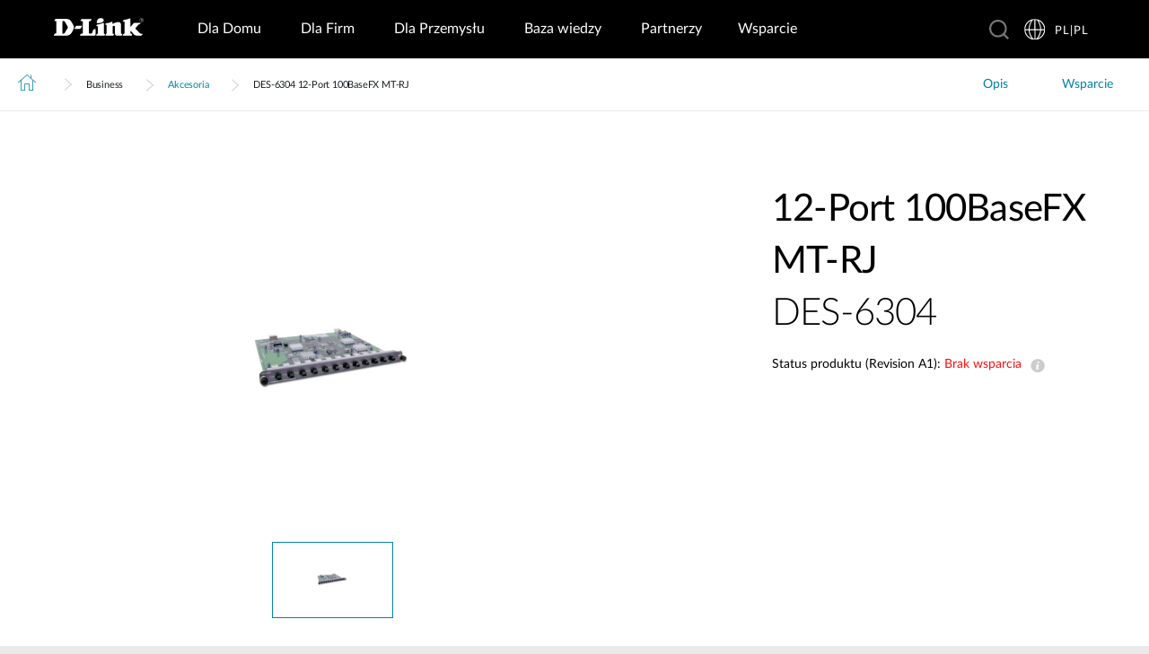

--- FILE ---
content_type: text/html; charset=utf-8
request_url: https://www.dlink.com/pl/pl/products/des-6304-12-port-100basefx-mt-rj
body_size: 14133
content:



<!DOCTYPE html>
<html lang="pl" class="no_js" xml:lang="pl-PL">
<head>
    <meta http-equiv="X-UA-Compatible" content="IE=edge">

    <!-- Google Consent Mode -->
<script data-cookieconsent="ignore">
    window.dataLayer = window.dataLayer || [];
    function gtag() {
        dataLayer.push(arguments)
    }
	gtag('js', new Date());
	gtag('set', 'url_passthrough', true);
	gtag('config', 'GTM-T7X8QGS');
    gtag("consent", "default", {
        ad_storage: "denied",
        analytics_storage: "granted",
        functionality_storage: "denied",
        personalization_storage: "denied",
        security_storage: "granted",
		ad_user_data: "denied",
		ad_personalization: "denied",
        wait_for_update: 500
    });
    gtag("set", "ads_data_redaction", true);
	gtag('set', 'developer_id.dNTIxZG', true);
</script>
<!-- End Google Consent Mode-->

<script async="async" src=//consent.trustarc.com/notice?domain=mydlink.com&c=teconsent&js=nj&noticeType=bb&text=true&gtm=1&country=gb&language=en crossorigin=""></script>

<!-- Google Tag Manager -->
<script data-cookieconsent="ignore">
    (function (w, d, s, l, i) {
        w[l] = w[l] || []; w[l].push({
            'gtm.start':
                new Date().getTime(), event: 'gtm.js'
        });
        var f = d.getElementsByTagName(s)[0], j = d.createElement(s), dl = l != 'dataLayer' ? '&l=' + l : '';
        j.async = true;
        j.src = '//www.googletagmanager.com/gtm.js?id=' + i + dl;
        f.parentNode.insertBefore(j, f);
    })(window, document, 'script', 'dataLayer', 'GTM-T7X8QGS');
</script>
<!-- End Google Tag Manager -->

<script>

	//Consent Mode Status
	const ConsentType = {
		DENIED: 'denied',
		GRANTED: 'granted',
	};

	const convertBooleanToGrantedOrDenied = (boolean) => boolean ? ConsentType.GRANTED : ConsentType.DENIED; 
	/*
	TODO: This is where you can configure the Google Consent Mode, map the CMP categorisation and the default values for the consent initialization
	Google recommends commenting our consent types that you are not going to use.
	*/
	const domain = 'mydlink.com'; // TODO: update

	// Bucket Mapping
	const REQUIRED = 1;
	const FUNCTIONAL = 2;
	const ADVERTISING = 3;
	const consentTypesMapped = {
		'ad_storage': ADVERTISING,
		'ad_user_data': ADVERTISING,
		'ad_personalization': FUNCTIONAL,
		'analytics_storage': FUNCTIONAL,
		'functionality_storage': FUNCTIONAL,
		'personalization_storage': FUNCTIONAL,
		'security_storage': REQUIRED
	}

	const getConsentState = (prefCookie) => {
		var consentStates = {};
		var noticeBehavior = window.truste.util.readCookie("notice_behavior");
		/*
		TODO: Can be changed according to customer's need and according to the configuration
		*/

		var impliedLocation = noticeBehavior && noticeBehavior.includes("na");
		for (const consentType in consentTypesMapped) {
			var id = consentTypesMapped[consentType]; 
			if(prefCookie && !prefCookie.includes(0)) {
				console.log("Existing consent..");
				consentStates[consentType] = convertBooleanToGrantedOrDenied(prefCookie && prefCookie.includes(id));
			} else {
				console.log("Non Existing consent..");
				consentStates[consentType] = convertBooleanToGrantedOrDenied(impliedLocation);
			}
		}
		consentStates['wait_for_update'] = 500;
		console.log(consentStates);
		return consentStates;
	};

	/*
	Helper function to submit a GCM event based on user's preferences on TrustArc's Script
	consent: The consent object will be an array of values [1, 2, 3, n] as 1 being if the user consented to required, 2 to function, ... etc
	This function needs to be customized according to the customer's needed mapping. Ex: 'ad_storage': returnGrantedOrDenied(advertisingAccepted) is being mapped to advertising. if we were to map it to functional instead, we just need to change the bucket variable it's looking at. 
	*/
 
	var runOnceGCM = 0;
	function handleConsentDecisionForGCM(consent) {
		//This code initializes the consent mode
		const consentStates = getConsentState(consent.consentDecision);
		var defaultOrUpdate;
		if (runOnceGCM == 0) {
			defaultOrUpdate = 'default';
			runOnceGCM++;
		} else {
			console.log('consent is being updated');
			defaultOrUpdate = 'update';
		}
		console.log(consentStates);
		//Once consent is changed, we will send an update 
		gtag('consent', defaultOrUpdate, 
			consentStates
		);
	}

 
	// This code is responsible for listening to any consent changes trough TrustArc's CCM Instance
	// And pushing the consent changes to the dataLayer according to the customer's consent mapping
	// This is for the intial load. If the user has a consent different from the default values, this is to push an update to the datalayer 
	// Once the CCM loads. 

	var interval = setInterval(() => {
		if (window.truste) {
			var consentDecision = truste.cma.callApi("getGDPRConsentDecision", domain);
			handleConsentDecisionForGCM(consentDecision);
			clearInterval(interval);
			console.log("running once...");
		}
	}, 100);
 
	// Start listening to when users submit their preferences  
	window.addEventListener("message", (event) => {
		let eventDataJson = null;
		// We only care about TrustArc Events at this point. And TrustArc's even it encoded in JSON
		try {
			eventDataJson = JSON.parse(event.data);
		} catch {
			// Some other event that is not JSON. 
			// TrustArc encodes the data as JSON
			// console.log(event.data);
		}
 
		// Safeguard to make sure we are only getting events from TrustArc
		if (eventDataJson && eventDataJson.source === "preference_manager") {
			// Means that the user has submited their preferences
			if (eventDataJson.message === "submit_preferences") {
				console.log("Event Data: ", eventDataJson);
				// Waiting half a second to make sure user's preferences are reflected. 
				setTimeout(() => {
					var consentDecision = truste.cma.callApi("getGDPRConsentDecision", domain);
					console.log("Consent Decision: ", consentDecision);
					handleConsentDecisionForGCM(consentDecision);
				}, 500);
			}
		}
	}, false);
</script>



<title>DES-6304  12-Port 100BaseFX MT-RJ | D-Link Polska</title>
<meta http-equiv="Content-Type" content="text/html; charset=UTF-8" />


<meta name="description" content="DES-6304  | 12-Port 100BaseFX MT-RJ | Modules" />
<meta name="author" content="D-Link" />
<!-- DESKTOP ONLY SET CONTENT TO = width=1024px, maximum-scale=1, user-scalable=yes-->
<meta id="viewport" name="viewport" content="initial-scale=1.0, width=device-width, user-scalable=no, minimum-scale=1.0, maximum-scale=1.0">
<meta name="format-detection" content="telephone=no">

<!-- OG tags start -->

<meta property="og:type" content="website">
<meta property="og:site_name" content="D-Link">

<meta name="twitter:card" content="summary">

    <meta property="og:title" content="DES&amp;#8209;6304  - 12-Port 100BaseFX MT-RJ" />
    <meta property="twitter:title" content="DES&amp;#8209;6304  - 12-Port 100BaseFX MT-RJ" />

    <meta property="og:image" content="https://www.dlink.com/pl/pl/-/media/product-pages/des/6304/des6304.png" />
    <meta property="twitter:image" content="https://www.dlink.com/pl/pl/-/media/product-pages/des/6304/des6304.png" />

    <meta property="og:url" content="https://www.dlink.com/pl/pl/products/des-6304-12-port-100basefx-mt-rj" />

<!-- OG tags end -->

    <link rel="canonical" href="https://www.dlink.com/pl/pl/products/des-6304-12-port-100basefx-mt-rj" />


    <link rel="shortcut icon" href="/_include/redesign/images/favicon.ico" type="image/x-icon"><link rel="apple-touch-icon" href="/_include/redesign/images/apple-touch-icon.png"><link rel="apple-touch-icon" sizes="57x57" href="/_include/redesign/images/apple-touch-icon-57x57.png"><link rel="apple-touch-icon" sizes="72x72" href="/_include/redesign/images/apple-touch-icon-72x72.png"><link rel="apple-touch-icon" sizes="76x76" href="/_include/redesign/images/apple-touch-icon-76x76.png"><link rel="apple-touch-icon" sizes="114x114" href="/_include/redesign/images/apple-touch-icon-114x114.png"><link rel="apple-touch-icon" sizes="120x120" href="/_include/redesign/images/apple-touch-icon-120x120.png"><link rel="apple-touch-icon" sizes="144x144" href="/_include/redesign/images/apple-touch-icon-144x144.png"><link rel="apple-touch-icon" sizes="152x152" href="/_include/redesign/images/apple-touch-icon-152x152.png"><link rel="apple-touch-icon" sizes="180x180" href="/_include/redesign/images/apple-touch-icon-180x180.png"><script type="text/javascript">var addthis_config = {"data_ga_property": 'UA-17382721-17',"data_ga_social": true,"data_track_addressbar": false};</script><link id="main-css" rel="stylesheet" href="/_include/redesign/css/legacy-main.css?v=2.7.2.0" type="text/css" media="all"><!-- FB share css --><style type="text/css">	.fb_hidden{position:absolute;top:-10000px;z-index:10001}.fb_reposition{overflow:hidden;position:relative}.fb_invisible{display:none}.fb_reset{background:none;border:0;border-spacing:0;color:#000;cursor:auto;direction:ltr;font-family:"lucida grande", tahoma, verdana, arial, sans-serif;font-size:11px;font-style:normal;font-variant:normal;font-weight:normal;letter-spacing:normal;line-height:1;margin:0;overflow:visible;padding:0;text-align:left;text-decoration:none;text-indent:0;text-shadow:none;text-transform:none;visibility:visible;white-space:normal;word-spacing:normal}.fb_reset>div{overflow:hidden}.fb_link img{border:none}@keyframes fb_transform{from{opacity:0;transform:scale(.95)}to{opacity:1;transform:scale(1)}}.fb_animate{animation:fb_transform .3s forwards}	.fb_dialog{background:rgba(82, 82, 82, .7);position:absolute;top:-10000px;z-index:10001}.fb_reset .fb_dialog_legacy{overflow:visible}.fb_dialog_advanced{padding:10px;-moz-border-radius:8px;-webkit-border-radius:8px;border-radius:8px}.fb_dialog_content{background:#fff;color:#333}.fb_dialog_close_icon{background:url(https://static.xx.fbcdn.net/rsrc.php/v3/yq/r/IE9JII6Z1Ys.png) no-repeat scroll 0 0 transparent;cursor:pointer;display:block;height:15px;position:absolute;right:18px;top:17px;width:15px}.fb_dialog_mobile .fb_dialog_close_icon{top:5px;left:5px;right:auto}.fb_dialog_padding{background-color:transparent;position:absolute;width:1px;z-index:-1}.fb_dialog_close_icon:hover{background:url(https://static.xx.fbcdn.net/rsrc.php/v3/yq/r/IE9JII6Z1Ys.png) no-repeat scroll 0 -15px transparent}.fb_dialog_close_icon:active{background:url(https://static.xx.fbcdn.net/rsrc.php/v3/yq/r/IE9JII6Z1Ys.png) no-repeat scroll 0 -30px transparent}.fb_dialog_loader{background-color:#f6f7f9;border:1px solid #606060;font-size:24px;padding:20px}.fb_dialog_top_left,.fb_dialog_top_right,.fb_dialog_bottom_left,.fb_dialog_bottom_right{height:10px;width:10px;overflow:hidden;position:absolute}.fb_dialog_top_left{background:url(https://static.xx.fbcdn.net/rsrc.php/v3/ye/r/8YeTNIlTZjm.png) no-repeat 0 0;left:-10px;top:-10px}.fb_dialog_top_right{background:url(https://static.xx.fbcdn.net/rsrc.php/v3/ye/r/8YeTNIlTZjm.png) no-repeat 0 -10px;right:-10px;top:-10px}.fb_dialog_bottom_left{background:url(https://static.xx.fbcdn.net/rsrc.php/v3/ye/r/8YeTNIlTZjm.png) no-repeat 0 -20px;bottom:-10px;left:-10px}.fb_dialog_bottom_right{background:url(https://static.xx.fbcdn.net/rsrc.php/v3/ye/r/8YeTNIlTZjm.png) no-repeat 0 -30px;right:-10px;bottom:-10px}.fb_dialog_vert_left,.fb_dialog_vert_right,.fb_dialog_horiz_top,.fb_dialog_horiz_bottom{position:absolute;background:#525252;filter:alpha(opacity=70);opacity:.7}.fb_dialog_vert_left,.fb_dialog_vert_right{width:10px;height:100%}.fb_dialog_vert_left{margin-left:-10px}.fb_dialog_vert_right{right:0;margin-right:-10px}.fb_dialog_horiz_top,.fb_dialog_horiz_bottom{width:100%;height:10px}.fb_dialog_horiz_top{margin-top:-10px}.fb_dialog_horiz_bottom{bottom:0;margin-bottom:-10px}.fb_dialog_iframe{line-height:0}.fb_dialog_content .dialog_title{background:#6d84b4;border:1px solid #365899;color:#fff;font-size:14px;font-weight:bold;margin:0}.fb_dialog_content .dialog_title>span{background:url(https://static.xx.fbcdn.net/rsrc.php/v3/yd/r/Cou7n-nqK52.gif) no-repeat 5px 50%;float:left;padding:5px 0 7px 26px}body.fb_hidden{-webkit-transform:none;height:100%;margin:0;overflow:visible;position:absolute;top:-10000px;left:0;width:100%}.fb_dialog.fb_dialog_mobile.loading{background:url(https://static.xx.fbcdn.net/rsrc.php/v3/ya/r/3rhSv5V8j3o.gif) white no-repeat 50% 50%;min-height:100%;min-width:100%;overflow:hidden;position:absolute;top:0;z-index:10001}.fb_dialog.fb_dialog_mobile.loading.centered{width:auto;height:auto;min-height:initial;min-width:initial;background:none}.fb_dialog.fb_dialog_mobile.loading.centered #fb_dialog_loader_spinner{width:100%}.fb_dialog.fb_dialog_mobile.loading.centered .fb_dialog_content{background:none}.loading.centered #fb_dialog_loader_close{color:#fff;display:block;padding-top:20px;clear:both;font-size:18px}#fb-root #fb_dialog_ipad_overlay{background:rgba(0, 0, 0, .45);position:absolute;bottom:0;left:0;right:0;top:0;width:100%;min-height:100%;z-index:10000}#fb-root #fb_dialog_ipad_overlay.hidden{display:none}.fb_dialog.fb_dialog_mobile.loading iframe{visibility:hidden}.fb_dialog_content .dialog_header{-webkit-box-shadow:white 0 1px 1px -1px inset;background:-webkit-gradient(linear, 0% 0%, 0% 100%, from(#738ABA), to(#2C4987));border-bottom:1px solid;border-color:#1d4088;color:#fff;font:14px Helvetica, sans-serif;font-weight:bold;text-overflow:ellipsis;text-shadow:rgba(0, 30, 84, .296875) 0 -1px 0;vertical-align:middle;white-space:nowrap}.fb_dialog_content .dialog_header table{-webkit-font-smoothing:subpixel-antialiased;height:43px;width:100%}.fb_dialog_content .dialog_header td.header_left{font-size:12px;padding-left:5px;vertical-align:middle;width:60px}.fb_dialog_content .dialog_header td.header_right{font-size:12px;padding-right:5px;vertical-align:middle;width:60px}.fb_dialog_content .touchable_button{background:-webkit-gradient(linear, 0% 0%, 0% 100%, from(#4966A6), color-stop(.5, #355492), to(#2A4887));border:1px solid #29487d;-webkit-background-clip:padding-box;-webkit-border-radius:3px;-webkit-box-shadow:rgba(0, 0, 0, .117188) 0 1px 1px inset, rgba(255, 255, 255, .167969) 0 1px 0;display:inline-block;margin-top:3px;max-width:85px;line-height:18px;padding:4px 12px;position:relative}.fb_dialog_content .dialog_header .touchable_button input{border:none;background:none;color:#fff;font:12px Helvetica, sans-serif;font-weight:bold;margin:2px -12px;padding:2px 6px 3px 6px;text-shadow:rgba(0, 30, 84, .296875) 0 -1px 0}.fb_dialog_content .dialog_header .header_center{color:#fff;font-size:16px;font-weight:bold;line-height:18px;text-align:center;vertical-align:middle}.fb_dialog_content .dialog_content{background:url(https://static.xx.fbcdn.net/rsrc.php/v3/y9/r/jKEcVPZFk-2.gif) no-repeat 50% 50%;border:1px solid #555;border-bottom:0;border-top:0;height:150px}.fb_dialog_content .dialog_footer{background:#f6f7f9;border:1px solid #555;border-top-color:#ccc;height:40px}#fb_dialog_loader_close{float:left}.fb_dialog.fb_dialog_mobile .fb_dialog_close_button{text-shadow:rgba(0, 30, 84, .296875) 0 -1px 0}.fb_dialog.fb_dialog_mobile .fb_dialog_close_icon{visibility:hidden}#fb_dialog_loader_spinner{animation:rotateSpinner 1.2s linear infinite;background-color:transparent;background-image:url(https://static.xx.fbcdn.net/rsrc.php/v3/yD/r/t-wz8gw1xG1.png);background-repeat:no-repeat;background-position:50% 50%;height:24px;width:24px}@keyframes rotateSpinner{0%{transform:rotate(0deg)}100%{transform:rotate(360deg)}}.fb_iframe_widget{display:inline-block;position:relative}.fb_iframe_widget span{display:inline-block;position:relative;text-align:justify}.fb_iframe_widget iframe{position:absolute}.fb_iframe_widget_fluid_desktop,.fb_iframe_widget_fluid_desktop span,.fb_iframe_widget_fluid_desktop iframe{max-width:100%}.fb_iframe_widget_fluid_desktop iframe{min-width:220px;position:relative}.fb_iframe_widget_lift{z-index:1}.fb_hide_iframes iframe{position:relative;left:-10000px}.fb_iframe_widget_loader{position:relative;display:inline-block}.fb_iframe_widget_fluid{display:inline}.fb_iframe_widget_fluid span{width:100%}.fb_iframe_widget_loader iframe{min-height:32px;z-index:2;zoom:1}.fb_iframe_widget_loader .FB_Loader{background:url(https://static.xx.fbcdn.net/rsrc.php/v3/y9/r/jKEcVPZFk-2.gif) no-repeat;height:32px;width:32px;margin-left:-16px;position:absolute;left:50%;z-index:4}</style>
    
<meta name="VIcurrentDateTime" content="638985107919926205" />
<script type="text/javascript" src="/layouts/system/VisitorIdentification.js"></script>

    
    <script data-cookieconsent="ignore" src="https://code.jquery.com/jquery-3.1.1.min.js" integrity="sha256-hVVnYaiADRTO2PzUGmuLJr8BLUSjGIZsDYGmIJLv2b8=" crossorigin="anonymous"></script>
    <script data-cookieconsent="ignore" src="https://code.jquery.com/jquery-migrate-3.0.0.min.js"></script>
</head>
<body id="body" class="standard b2b no-sub-nav">
    <div class="site-overlay__item"></div>
    
<!-- Google Tag Manager -->
<noscript><iframe src="//www.googletagmanager.com/ns.html?id=GTM-T7X8QGS"
height="0" width="0" style="display:none;visibility:hidden"></iframe></noscript>
<!-- End Google Tag Manager -->

    

    <!-- global nav / language -->
    


<div class="site-header-wrapper ">
    <header class="site-header site-header--black" id="header" role="banner">
        <div class="site-header__container">
            <a title="D-Link" href="/pl/pl">
                <div class="site-header__logo" ></div>
            </a>
            <!-- START SECTION NAVIGATION-->
            <div class="section-nav" role="navigation">
                <button class="section-nav__button"><span></span></button>
                <ul class="section-nav__list">

                            <li class="section-nav__item  ">

                                <button class="section-nav__link" data-section="dla-domu-nav">
                                    Dla Domu
                                </button>
                                <ul class="section-nav__sub-list">
                                        <li class="section-nav__sub-item">
<a href="/pl/pl/dla-domu/wifi" class="section-nav__link" >Wi‑Fi</a>                                        </li>
                                        <li class="section-nav__sub-item">
<a href="/pl/pl/dla-domu/wifi/hotspoty-osobiste" class="section-nav__link" >5G i LTE</a>                                        </li>
                                        <li class="section-nav__sub-item">
<a href="/pl/pl/dla-domu/cameras" class="section-nav__link" >Kamery</a>                                        </li>
                                        <li class="section-nav__sub-item">
<a href="/pl/pl/dla-domu/smart-home" class="section-nav__link" >Inteligentny dom</a>                                        </li>
                                        <li class="section-nav__sub-item">
<a href="/pl/pl/dla-domu/switches" class="section-nav__link" >Przełączniki</a>                                        </li>
                                        <li class="section-nav__sub-item">
<a href="/pl/pl/dla-domu/accessories" class="section-nav__link" >Akcesoria</a>                                        </li>
                                        <li class="section-nav__sub-item">
<a href="https://www.mydlink.com" class="section-nav__link" rel="noopener noreferrer" target="_blank" title="mydlink Smart Home Automation by D-Link" >mydlink</a>                                        </li>
                                        <li class="section-nav__sub-item">
<a href="/pl/pl/dla-domu/gdzie-kupić" class="section-nav__link" >Gdzie Kupić?</a>                                        </li>
                                </ul>
                            </li>
                            <li class="section-nav__item  ">

                                <button class="section-nav__link" data-section="dla-firm-nav">
                                    Dla Firm
                                </button>
                                <ul class="section-nav__sub-list">
                                        <li class="section-nav__sub-item">
<a href="/pl/pl/dla-firm/switching" class="section-nav__link" >Przełączniki</a>                                        </li>
                                        <li class="section-nav__sub-item">
<a href="/pl/pl/dla-firm/wireless" class="section-nav__link" >Punkty dostępowe</a>                                        </li>
                                        <li class="section-nav__sub-item">
<a href="/pl/pl/dla-firm/business-routers" class="section-nav__link" >Business Routers</a>                                        </li>
                                        <li class="section-nav__sub-item">
<a href="/pl/pl/dla-firm/nuclias" class="section-nav__link" title="Nuclias cloud managed networks" >Nuclias</a>                                        </li>
                                        <li class="section-nav__sub-item">
<a href="/pl/pl/dla-firm/accessories" class="section-nav__link" >Akcesoria</a>                                        </li>
                                        <li class="section-nav__sub-item">
<a href="/pl/pl/dla-firm/where-to-buy" class="section-nav__link" >Gdzie Kupić?</a>                                        </li>
                                </ul>
                            </li>
                            <li class="section-nav__item  ">

                                <button class="section-nav__link" data-section="dla-przemysłu-nav">
                                    Dla Przemysłu
                                </button>
                                <ul class="section-nav__sub-list">
                                        <li class="section-nav__sub-item">
<a href="/pl/pl/for-industry/mobile" class="section-nav__link" >4G/5G M2M</a>                                        </li>
                                        <li class="section-nav__sub-item">
<a href="/pl/pl/for-industry/d-ecs" class="section-nav__link" >D-ECS</a>                                        </li>
                                        <li class="section-nav__sub-item">
<a href="/pl/pl/for-industry/industrial-switches" class="section-nav__link" >Przełączniki</a>                                        </li>
                                        <li class="section-nav__sub-item">
<a href="/pl/pl/for-industry/accessories" class="section-nav__link" >Akcesoria</a>                                        </li>
                                </ul>
                            </li>
                            <li class="section-nav__item  ">

                                <button class="section-nav__link" data-section="baza-wiedzy-nav">
                                    Baza wiedzy
                                </button>
                                <ul class="section-nav__sub-list">
                                        <li class="section-nav__sub-item">
<a href="/pl/pl/centrum-zasob&#243;w/brochures-and-guides" class="section-nav__link" >Katalogi i poradniki</a>                                        </li>
                                        <li class="section-nav__sub-item">
<a href="/pl/pl/centrum-zasob&#243;w/case-studies" class="section-nav__link" >Przykłady wdrożeń</a>                                        </li>
                                        <li class="section-nav__sub-item">
<a href="/pl/pl/centrum-zasob&#243;w/videos" class="section-nav__link" >Filmy</a>                                        </li>
                                        <li class="section-nav__sub-item">
<a href="/pl/pl/centrum-zasob&#243;w/articles" class="section-nav__link" >Blog</a>                                        </li>
                                        <li class="section-nav__sub-item">
<a href="http://tools.dlink.com/productselector/uk/wireless_psp01.asp" class="section-nav__link" >Product Selector</a>                                        </li>
                                </ul>
                            </li>
                            <li class="section-nav__item  ">
<a href="/pl/pl/zaloguj-się-do-portalu" class="section-nav__link" >Partnerzy</a>                            <li class="section-nav__item  ">

                                <button class="section-nav__link" data-section="wsparcie-nav">
                                    Wsparcie
                                </button>
                                <ul class="section-nav__sub-list">
                                        <li class="section-nav__sub-item">
<a href="/pl/pl/wsparcie-techniczne" class="section-nav__link" title="D-Link Support" >Wsparcie</a>                                        </li>
                                        <li class="section-nav__sub-item">
<a href="/pl/pl/wsparcie-techniczne/support-news" class="section-nav__link" >Informacje o bezpieczeństwie</a>                                        </li>
                                        <li class="section-nav__sub-item">
<a href="/pl/pl/wsparcie-techniczne/faq" class="section-nav__link" >Baza wiedzy</a>                                        </li>
                                        <li class="section-nav__sub-item">
<a href="/pl/pl/wsparcie-techniczne/warranty-information" class="section-nav__link" >Gwarancja</a>                                        </li>
                                        <li class="section-nav__sub-item">
<a href="/pl/pl/wsparcie-techniczne/contact" class="section-nav__link" >Potrzebujesz pomocy?</a>                                        </li>
                                        <li class="section-nav__sub-item">
<a href="https://services.eu.dlink.com/home/main/SSPLogin.aspx?language=E" class="section-nav__link" rel="noopener noreferrer" target="_blank" title="Support cases" >Support Portal</a>                                        </li>
                                </ul>
                            </li>

                </ul>
            </div>
            <!-- END SECTION NAVIGATION-->
                <div class="language-search-container">
                    <!-- START LANGUAGE SELECTOR-->
                        <div class="language-selector language-selector--mega-dropdown">
                            <div class="language-selector__toggle">
                                <div class="language-selector__flag">
                                    <img class="flag-site-header--black" />
                                </div>
                                <div class="language-selector__text cl-site-header--black">PL|PL</div>
                            </div>
                            <div class="language-selector__dropdown" data-ajax-url="/?go=country&amp;mode=ajax&amp;item=1a52fa78-473d-4f51-960d-6a661c1c1449&amp;lang=pl-PL"></div>
                        </div>
                    <!-- END LANGUAGE SELECTOR-->
                    <!-- START SEARCH BAR-->
                        <button class="search-bar-button"></button>
                        <div class="search-bar">
                            <div class="search-bar__container">
                                <a title="D-Link" href="/pl/pl" class="search-bar__logo">
                                    <div class="site-header__logo" ></div>
                                </a>
                                <form id="mainSearchBar" action="/pl/pl/search" Method="get" Name="fsearch">
                                    <div class="search-bar__filter">
                                        <select id="searchBarTarget">
                                        </select>
                                    </div>
                                    <input class="search-bar__input search-bar__input--predictive" id="searchBar" name="q" type="text" placeholder=" Search" autocomplete="off">
                                    <input type="submit" value="">
                                    <div class="predictive-search" data-ajax-url="/pl/pl/search/suggestions"></div>
                                </form>
                            </div>
                        </div>
                    <!-- END SEARCH BAR-->
                </div>
        </div>

        <!-- START PRIMARY NAVIGATION-->
        <nav class="primary-nav " role="navigation">
                    <ul class="primary-nav__list " id="dla-domu-nav" data-style="">
                            <li class="primary-nav__item ">
                                <a class="primary-nav__link " href="/pl/pl/dla-domu/wifi" >
                                    <img src="/pl/pl/-/media/icon-library/navigation/hq/m95_250x250.png" class="primary-nav__icon" w="auto" h="auto" />
                                    Wi‑Fi
                                </a>
                            </li>
                            <li class="primary-nav__item ">
                                <a class="primary-nav__link " href="/pl/pl/dla-domu/wifi/hotspoty-osobiste" >
                                    <img src="/pl/pl/-/media/icon-library/navigation/home5gv2.png" class="primary-nav__icon" w="auto" h="auto" />
                                    5G i LTE
                                </a>
                            </li>
                            <li class="primary-nav__item ">
                                <a class="primary-nav__link " href="/pl/pl/dla-domu/cameras" >
                                    <img src="/pl/pl/-/media/icon-library/navigation/home-security-cameras.png" class="primary-nav__icon" w="auto" h="auto" />
                                    Kamery
                                </a>
                            </li>
                            <li class="primary-nav__item ">
                                <a class="primary-nav__link " href="/pl/pl/dla-domu/smart-home" >
                                    <img src="/pl/pl/-/media/icon-library/navigation/home_smart_home_eu.png" class="primary-nav__icon" w="auto" h="auto" />
                                    Inteligentny dom
                                </a>
                            </li>
                            <li class="primary-nav__item ">
                                <a class="primary-nav__link " href="/pl/pl/dla-domu/switches" >
                                    <img src="/pl/pl/-/media/icon-library/navigation/homeswitches.png" class="primary-nav__icon" w="auto" h="auto" />
                                    Przełączniki
                                </a>
                            </li>
                            <li class="primary-nav__item ">
                                <a class="primary-nav__link " href="/pl/pl/dla-domu/accessories" >
                                    <img src="/pl/pl/-/media/icon-library/navigation/home-accesories.png" class="primary-nav__icon" w="auto" h="auto" />
                                    Akcesoria
                                </a>
                            </li>
                            <li class="primary-nav__item ">
                                <a class="primary-nav__link " href="https://www.mydlink.com" target=&#39;_blank&#39;>
                                    <img src="/pl/pl/-/media/icon-library/navigation/mydlink.png" class="primary-nav__icon" w="auto" h="auto" />
                                    mydlink
                                </a>
                            </li>
                            <li class="primary-nav__item ">
                                <a class="primary-nav__link " href="/pl/pl/dla-domu/gdzie-kupić" >
                                    <img src="/pl/pl/-/media/icon-library/navigation/home-wtb.png" class="primary-nav__icon" w="auto" h="auto" />
                                    Gdzie Kupić?
                                </a>
                            </li>
                    </ul>
                    <ul class="primary-nav__list " id="dla-firm-nav" data-style="">
                            <li class="primary-nav__item ">
                                <a class="primary-nav__link " href="/pl/pl/dla-firm/switching" >
                                    <img src="/pl/pl/-/media/icon-library/navigation/business-network-switches.png" class="primary-nav__icon" w="auto" h="auto" />
                                    Przełączniki
                                </a>
                            </li>
                            <li class="primary-nav__item ">
                                <a class="primary-nav__link " href="/pl/pl/dla-firm/wireless" >
                                    <img src="/pl/pl/-/media/icon-library/navigation/business-wireless-lan.png" class="primary-nav__icon" w="auto" h="auto" />
                                    Punkty dostępowe
                                </a>
                            </li>
                            <li class="primary-nav__item ">
                                <a class="primary-nav__link " href="/pl/pl/dla-firm/business-routers" >
                                    <img src="/pl/pl/-/media/icon-library/navigation/hq/product-menudbr600500x500.png" class="primary-nav__icon" w="auto" h="auto" />
                                    Business Routers
                                </a>
                            </li>
                            <li class="primary-nav__item ">
                                <a class="primary-nav__link " href="/pl/pl/dla-firm/nuclias" >
                                    <img src="/pl/pl/-/media/icon-library/navigation/business-nuclias-by-dlink.png" class="primary-nav__icon" w="auto" h="auto" />
                                    Nuclias
                                </a>
                            </li>
                            <li class="primary-nav__item ">
                                <a class="primary-nav__link " href="/pl/pl/dla-firm/accessories" >
                                    <img src="/pl/pl/-/media/icon-library/navigation/business-network-accessories.png" class="primary-nav__icon" w="auto" h="auto" />
                                    Akcesoria
                                </a>
                            </li>
                            <li class="primary-nav__item ">
                                <a class="primary-nav__link " href="/pl/pl/dla-firm/where-to-buy" >
                                    <img src="/pl/pl/-/media/icon-library/navigation/business-wtb.png" class="primary-nav__icon" w="auto" h="auto" />
                                    Gdzie Kupić?
                                </a>
                            </li>
                    </ul>
                    <ul class="primary-nav__list " id="dla-przemysłu-nav" data-style="">
                            <li class="primary-nav__item ">
                                <a class="primary-nav__link " href="/pl/pl/for-industry/mobile" >
                                    <img src="/pl/pl/-/media/icon-library/navigation/4g5g_m2m_250x250.png" class="primary-nav__icon" w="auto" h="auto" />
                                    4G/5G M2M
                                </a>
                            </li>
                            <li class="primary-nav__item ">
                                <a class="primary-nav__link " href="/pl/pl/for-industry/d-ecs" >
                                    <img src="/pl/pl/-/media/icon-library/navigation/decslogo500.svg" class="primary-nav__icon" w="auto" h="auto" />
                                    D-ECS
                                </a>
                            </li>
                            <li class="primary-nav__item ">
                                <a class="primary-nav__link " href="/pl/pl/for-industry/industrial-switches" >
                                    <img src="/pl/pl/-/media/icon-library/navigation/hq/dis300g250w.png" class="primary-nav__icon" w="auto" h="auto" />
                                    Przełączniki
                                </a>
                            </li>
                            <li class="primary-nav__item ">
                                <a class="primary-nav__link " href="/pl/pl/for-industry/accessories" >
                                    <img src="/pl/pl/-/media/icon-library/navigation/accessories.png" class="primary-nav__icon" w="auto" h="auto" />
                                    Akcesoria
                                </a>
                            </li>
                    </ul>
                    <ul class="primary-nav__list " id="$name-nav" data-style="">
                    </ul>
                    <ul class="primary-nav__list " id="baza-wiedzy-nav" data-style="">
                            <li class="primary-nav__item ">
                                <a class="primary-nav__link " href="/pl/pl/centrum-zasob&#243;w/brochures-and-guides" >
                                    <img src="/pl/pl/-/media/icon-library/navigation/brochures-and-guides.png" class="primary-nav__icon" w="auto" h="auto" />
                                    Katalogi i poradniki
                                </a>
                            </li>
                            <li class="primary-nav__item ">
                                <a class="primary-nav__link " href="/pl/pl/centrum-zasob&#243;w/case-studies" >
                                    <img src="/pl/pl/-/media/icon-library/navigation/case-studies.png" class="primary-nav__icon" w="auto" h="auto" />
                                    Przykłady wdrożeń
                                </a>
                            </li>
                            <li class="primary-nav__item ">
                                <a class="primary-nav__link " href="/pl/pl/centrum-zasob&#243;w/videos" >
                                    <img src="/pl/pl/-/media/icon-library/navigation/videos-icon.png" class="primary-nav__icon" w="auto" h="auto" />
                                    Filmy
                                </a>
                            </li>
                            <li class="primary-nav__item ">
                                <a class="primary-nav__link " href="/pl/pl/centrum-zasob&#243;w/articles" >
                                    <img src="/pl/pl/-/media/icon-library/navigation/blog.png" class="primary-nav__icon" w="auto" h="auto" />
                                    Blog
                                </a>
                            </li>
                            <li class="primary-nav__item ">
                                <a class="primary-nav__link " href="http://tools.dlink.com/productselector/uk/wireless_psp01.asp" >
                                    <img src="/pl/pl/-/media/icon-library/navigation/portal-product-selector.png" class="primary-nav__icon" w="auto" h="auto" />
                                    Product Selector
                                </a>
                            </li>
                    </ul>
                    <ul class="primary-nav__list " id="partnerzy-nav" data-style="">
                    </ul>
                    <ul class="primary-nav__list " id="wsparcie-nav" data-style="">
                            <li class="primary-nav__item ">
                                <a class="primary-nav__link " href="/pl/pl/wsparcie-techniczne" >
                                    <img src="/pl/pl/-/media/icon-library/navigation/portal-tools.png" class="primary-nav__icon" w="auto" h="auto" />
                                    Wsparcie
                                </a>
                            </li>
                            <li class="primary-nav__item ">
                                <a class="primary-nav__link " href="/pl/pl/wsparcie-techniczne/support-news" >
                                    <img src="/pl/pl/-/media/icon-library/navigation/support-tech-alerts.png" class="primary-nav__icon" w="auto" h="auto" />
                                    Informacje o bezpieczeństwie
                                </a>
                            </li>
                            <li class="primary-nav__item ">
                                <a class="primary-nav__link " href="/pl/pl/wsparcie-techniczne/faq" >
                                    <img src="/pl/pl/-/media/icon-library/navigation/faqs.png" class="primary-nav__icon" w="auto" h="auto" />
                                    Baza wiedzy
                                </a>
                            </li>
                            <li class="primary-nav__item ">
                                <a class="primary-nav__link " href="/pl/pl/wsparcie-techniczne/warranty-information" >
                                    <img src="/pl/pl/-/media/icon-library/navigation/support-warranty.png" class="primary-nav__icon" w="auto" h="auto" />
                                    Gwarancja
                                </a>
                            </li>
                            <li class="primary-nav__item ">
                                <a class="primary-nav__link " href="/pl/pl/wsparcie-techniczne/contact" >
                                    <img src="/pl/pl/-/media/icon-library/navigation/support-contact.png" class="primary-nav__icon" w="auto" h="auto" />
                                    Potrzebujesz pomocy?
                                </a>
                            </li>
                            <li class="primary-nav__item ">
                                <a class="primary-nav__link " href="https://services.eu.dlink.com/home/main/SSPLogin.aspx?language=E" target=&#39;_blank&#39;>
                                    <img src="/pl/pl/-/media/icon-library/navigation/support-tickets.png" class="primary-nav__icon" w="auto" h="auto" />
                                    Support Portal
                                </a>
                            </li>
                    </ul>
        </nav>
        <!-- END PRIMARY NAVIGATION-->
    </header>
</div>

    
        <!-- content container -->
        

        <main class="main" role="main">
            <!-- content container -->
            <div class="secondary-nav">
    <nav class="breadcrumbs" role="nav">
    <ul class="breadcrumbs__list">
         <li class="breadcrumbs__item"><a class="breadcrumbs__link" href="/pl/pl" data-icon-before="home"></a></li><li class="breadcrumbs__item breadcrumbs__item--active"><span class="breadcrumbs__link">Business</span></li><li class="breadcrumbs__item"><a class="breadcrumbs__link" href="/pl/pl/dla-firm/accessories">Akcesoria</a></li><li class="breadcrumbs__item breadcrumbs__item--active"><span class="breadcrumbs__link">DES&#8209;6304  12-Port 100BaseFX MT-RJ</span></li>
    </ul>
</nav>
<nav class="jumplinks" id="jumplinks" role="nav">
    <ul class="jumplinks__list">
    </ul>
</nav>

</div>
<section class="section " id="0.817337880757329">
    <div class="container">
        <div class="grid">
                <div class="grid__col grid__col--12 grid__col--md-6 grid__col--xl">
                    <div class="module">
                        <div class="product-gallery">
                            <div class="product-gallery-images" data-slick='{"arrows": false,"asNavFor": ".product-gallery-thumbnails","dots": true,"mobileFirst": true,"slidesToShow": 1,"slidesToScroll": 1,"draggable": false,"swipe": true,"responsive": [{"breakpoint": 768, "settings": {"dots": false}}]}'>
                                        <div class="product-gallery-images__item-container">
                                            <a class="product-gallery-images__item image-popup product-gallery-images__item--zoom" target="_blank" rel="noopener" href="/pl/pl/-/media/product-pages/des/6304/des6304.png">
                                                <img src="/pl/pl/-/media/product-pages/des/6304/des6304.png?h=936&amp;w=1664&amp;la=pl-PL&amp;hash=B1361676AD35F956BD2A509254F0490B" class="product-gallery__image zoom zoom--mobile" alt="" />
                                            </a>
                                        </div>
                            </div>

                            <div class="product-gallery-thumbnails" data-slick='{"arrows": false,"asNavFor": ".product-gallery-images","focusOnSelect": true,"centerMode": false,"draggable": false,"mobileFirst": true,"slidesToShow": 4,"vertical": false,"slidesToScroll": 1}'>
                                        <div class="product-gallery-thumbnails__item">
                                            <img src="/pl/pl/-/media/product-pages/des/6304/des6304.png?h=85&amp;w=120&amp;la=pl-PL&amp;hash=8B16AF2CB533E25C9B6EFCB6DEA714F6" class="product-gallery__image zoom zoom--mobile" alt="" />
                                        </div>
                            </div>
                        </div>
                    </div>
                </div>
            
            <div class="grid__col grid__col--12 grid__col--lg-4">
                <div class="module product-details" itemscope="" itemtype="http://schema.org/Product">
                    <h1 class="heading heading--secondary" itemprop="name"><strong>12-Port 100BaseFX MT-RJ</strong></h1>
                    <h1 class="heading heading--secondary" itemprop="sku">DES-6304 </h1>
                    <ul class="product-details__status">
                        <li class="product-details__status-item">
                            Status produktu (Revision A1): <span class="product-details__status-label product-details__status-label--warning">Brak wsparcia</span>
                            <!-- Tooltip-->
                            <button class="tooltip tipso_style" data-tooltip-title="Brak wsparcia"
                                    data-tooltip-content="Produkt nie jest już&#160;objęty wsparciem technicznym">
                                Brak wsparcia
                            </button>
                        </li>
                    </ul>
                    
                </div>
            </div>
            
        </div>
    </div>
</section>

<div class="collection-toggle" data-collection-id="#Description">
    <button class="collection-toggle__button">
        Opis
    </button>
</div>
<div class="collection collection--accordion" id="Description" data-collection-label="Opis">
    <section class="section  section--no-padding" id="Product-Description-Section">
    <div class="container">
        
        

        <div class="grid">
            <div class="grid__col grid__col--12   ">
                <div class="module">
                    <div class="rte">
                        
                    </div>
                </div>
            </div>
            
        </div>
    </div>
</section>

</div>
<div class="collection-toggle" data-collection-id="#Specs">
    <button class="collection-toggle__button">
        Specyfikacja techniczna
    </button>
</div>
<div class="collection collection--accordion" id="Specs" data-collection-label="Specyfikacja techniczna">
    
</div>
<div class="collection-toggle" data-collection-id="#support">
    <button class="collection-toggle__button">
        Wsparcie
    </button>
</div>
<div class="collection collection--accordion" id="support" data-collection-label="Wsparcie">
    <section class="section " id="downloads">
    <div class="container">
        <div class="section-title">
            <h2 class="heading heading--secondary inline">Wsparcie techniczne</h2>
            <ul class="section-title__sublist">


                    <li class="section-title__subitem">
                        <a class="section-title__sublink" href="https://services.eu.dlink.com/home/main/SSPLogin.aspx?jdecloselink=http%3A%2F%2Fwww.dlink.com%2Fpl%2Fpl%2Fsupport%2Fproduct-registration-and-support-log-in&amp;language=PO" target="_blank" data-icon-before="comments">Utw&#243;rz zgłoszenie serwisowe</a>
                    </li>
            </ul>
        </div>
        
            <div class="grid">
                <div class="grid__col grid__col--12 grid__col--xl-4">
                    <div class="module module--no-spacing-top module--no-spacing-bottom">
                        <strong>Urządzenie zostało wycofane ze sprzedaży dnia:</strong> 19/11/2005
                    </div>
                </div>
            </div>

            <div class="grid">
                <div class="grid__col grid__col--12 grid__col--xl-4">
                    <div class="module module--no-spacing-top module--no-spacing-bottom">
                        <strong>Wsparcie dla produktu skończy się dnia:</strong> 18/11/2010
                    </div>
                </div>
            </div>


        <div class="grid">
            <div class="grid__col grid__col--12">
                
            </div>
        </div>
        <div class="grid">
            <div class="grid__col grid__col--12">
                <div class="module module--no-spacing-top module--no-spacing-bottom">
                    <div id="supportDetail" data-support-detail="/html/ajax-support-revisions.html">
                        <div class="accordion">
                            <!-- Downloads -->
<button class="button button--tertiary button--block button--before-circle accordion__button" data-id="pliki-do-pobrania" data-icon-after="" data-icon-before="button-arrow">
    Pliki do pobrania
</button>

<div class="accordion__content" id="pliki-do-pobrania">

    <div class="table table--alternate">
        <table class="table__element">
            <thead class="table__head">
                <tr class="table__row">
                        <th class="table__header">Wersja</th>
                    
                        <th class="table__header">Opis</th>

                    <th class="table__header">Data</th>
                    
                    

                    <th class="table__header"></th>
                </tr>
            </thead>
            <tbody class="table__body">
                    <tr class="table__row">
                            <td class="table__cell" data-table-header="Wersja">DEU_CE_Declaration_RevA</td>

                            <td class="table__cell" data-table-header="Opis">CE Declaration</td>
                        
                        <td class="table__cell" data-table-header="Data">14.04.2003</td>



                        <td class="table__cell" data-table-header="">
                            <a class="button button button--simple" target='_blank' href="https://media.dlink.eu/support/products/des/des-6304/documentation/des-6300_ce_en_050101.pdf"  onclick="dataLayer.push({'event':'GAevent', 'eventCategory':'Additional_Download', 'eventAction':'CE Declaration', 'eventLabel':'/pl/pl/products/des-6304-12-port-100basefx-mt-rj'});" data-icon-after="" data-icon-before="">Pobierz</a>
                        </td>
                    </tr>
            </tbody>
        </table>
    </div>
</div>                        </div>
                    </div>
                </div>
            </div>
        </div>
    </div>
</section>

</div>

            <!-- content container -->
            
        </main>
        <!-- quick links -->
        

        <!-- footer -->
        <div id="react_0HNH0V0S7QUIP" class="react-component"><section class="newsletterSignUp-0-2-1 newsletterSignUp-d6-0-2-9" id="Newsletter-Sign-Up"><div class="newsletterSignUpContainer-0-2-3"><div class="leftPart-0-2-4"><h2 class="newsletterSignUpTitle-0-2-6">Informacje o najnowszych technologiach wprost na Twoją skrzynkę</h2><h1 class="newsletterSignUpText-0-2-7">Newsletter</h1></div><div class="rightPart-0-2-5"><div class="newsletterSignUpFormCode-0-2-8"><div><style>
::placeholder {
    color: #c3c3c3;
    }
.newsletter-sign-up .newsletter-sign-up__form-code input[type=email] {
    height: 50px;
    border: 0;
    background: 0 0;
    border-bottom: 1px solid #c3c3c3;
    font-size: 18px;
    margin-bottom: 20px;
    display: block;
    width: 100%;
    text-align: left;
    }
</style><form action="https://editor.ne16.com/Subscribe/Subscribe.ashx" method="POST"><div class="row"><div class="grid"><div class="grid__col grid__col--12 grid__col--lg-6"><input type="email" autoComplete="off" aria-label="Email" class="c-newsletter__input" maxLength="200" name="emailaddr_" placeholder="Adres e-mail" required=""/><label><input type="checkbox" id="EmailAuthorize" name="EmailAuthorize" value="True" required=""/><span for="EmailAuthorize">Chciałbym otrzymywać aktualności, informacje o aktualizacjach produktów oraz materiały promocyjne od D-Link. Wypełniając ten formularz, potwierdzasz, że rozumiesz i zgadzasz się z <a href="/pl/pl/privacy" target="_blank">Polityką Prywatności</a>.</span></label><input type="hidden" name="confirm" value="one"/><input type="hidden" name="demographics" value="emailaddr_ EmailAuthorize Source_ country_ text3_"/><input type="hidden" class="hidden demographic" name="Source_" value="Subscribe Form"/><input type="hidden" class="hidden demographic" name="text3_" value="Newsletter"/><input type="hidden" class="hidden demographic" name="country_" value="Poland"/><input type="hidden" class="hidden" name="category" value="General Newsletter"/><input type="hidden" class="hidden " name="category" value="Events, Webinars &amp; Training"/><input type="hidden" class="hidden " name="category" value="Product Launches &amp; Technology Updates"/><input type="hidden" class="hidden " name="category" value="Promotions &amp; Pricing Updates"/><input type="hidden" name="list" value="dlink_poland"/><input type="hidden" id="DlvListID" value="1003639"/><input type="hidden" id="DlvWebFormID" value="2cdd24a9-8ee9-4628-adc3-d73bdb341c5f"/></div><div class="grid__col grid__col--12 grid__col--lg-6 grid__col‑‑flex"><button class="c-newsletter__button c-button" data-type="save" data-href="https://eu.dlink.com/confirm-email" data-linktype="Normal" data-target="_blank" type="submit" name="save" value="https://eu.dlink.com/confirm-email" target="_blank">Wyślij</button></div></div></div></form></div></div></div></div></section></div>

<script>window.addEventListener('DOMContentLoaded', function() {ReactDOM.hydrate(React.createElement(Navigation.NewsletterScene, {"imageUrl":"/pl/pl/-/media/system/banner_2600x305.png","title":"Informacje o najnowszych technologiach wprost na Twoją skrzynkę","description":"Newsletter","signUpFormCode":"\u003c!-- style fixes --\u003e\r\n\u003cstyle\u003e\r\n::placeholder {\r\n    color: #c3c3c3;\r\n    }\r\n.newsletter-sign-up .newsletter-sign-up__form-code input[type=email] {\r\n    height: 50px;\r\n    border: 0;\r\n    background: 0 0;\r\n    border-bottom: 1px solid #c3c3c3;\r\n    font-size: 18px;\r\n    margin-bottom: 20px;\r\n    display: block;\r\n    width: 100%;\r\n    text-align: left;\r\n    }\r\n\u003c/style\u003e\r\n\r\n\u003c!-- form --\u003e\r\n\u003cscript language=\u0022javascript\u0022 type=\u0022text/javascript\u0022 src=\u0022https://editor.ne16.com/Subscribe/Subscribe.js\u0022\u003e\u003c/script\u003e\r\n\r\n\u003cform action=\u0022https://editor.ne16.com/Subscribe/Subscribe.ashx\u0022 method=\u0022POST\u0022\u003e\r\n    \u003cdiv class=\u0022row\u0022\u003e\r\n        \u003cdiv class=\u0022grid\u0022\u003e\r\n            \u003cdiv class=\u0022grid__col grid__col--12 grid__col--lg-6\u0022\u003e\r\n                \u003cinput autocomplete=\u0022off\u0022 aria-label=\u0022Email\u0022 class=\u0022c-newsletter__input\u0022 maxlength=\u0022200\u0022 name=\u0022emailaddr_\u0022 placeholder=\u0022Adres e-mail\u0022 type=\u0022email\u0022 required=\u0022\u0022/\u003e\r\n                \u003clabel\u003e\r\n                    \u003cinput id=\u0022EmailAuthorize\u0022 name=\u0022EmailAuthorize\u0022 type=\u0022checkbox\u0022 value=\u0022True\u0022 required=\u0022\u0022/\u003e\r\n                    \u003cspan for=\u0022EmailAuthorize\u0022\u003eChciałbym otrzymywać aktualności, informacje o aktualizacjach produkt\u0026oacute;w oraz materiały promocyjne od D-Link. Wypełniając ten formularz, potwierdzasz, że rozumiesz i zgadzasz się z \u003ca href=\u0022/pl/pl/privacy\u0022 target=\u0022_blank\u0022\u003ePolityką Prywatności\u003c/a\u003e.\u003c/span\u003e\r\n                \u003c/label\u003e\r\n                \u003cinput type=\u0022hidden\u0022 name=\u0022confirm\u0022 value=\u0022one\u0022\u003e\r\n\u003c!-- Additional Fields --\u003e\r\n                \u003cinput name=\u0022demographics\u0022 value=\u0022emailaddr_ EmailAuthorize Source_ country_ text3_\u0022 type=\u0022hidden\u0022\u003e\r\n                \u003cinput type=\u0022hidden\u0022 class=\u0022hidden demographic\u0022 name=\u0022Source_\u0022 value=\u0022Subscribe Form\u0022\u003e\r\n                \u003cinput type=\u0022hidden\u0022 class=\u0022hidden demographic\u0022 name=\u0022text3_\u0022 value=\u0022Newsletter\u0022\u003e\r\n                \u003cinput type=\u0022hidden\u0022 class=\u0022hidden demographic\u0022 name=\u0022country_\u0022 value=\u0022Poland\u0022\u003e\r\n\u003c!-- Communication tags --\u003e\r\n                \u003cinput type=\u0022hidden\u0022 class=\u0022hidden\u0022 name=\u0022category\u0022 value=\u0022General Newsletter\u0022\u003e\r\n                \u003cinput type=\u0022hidden\u0022 class=\u0022hidden \u0022 name=\u0022category\u0022 value=\u0022Events, Webinars \u0026amp; Training\u0022\u003e\r\n                \u003cinput type=\u0022hidden\u0022 class=\u0022hidden \u0022 name=\u0022category\u0022 value=\u0022Product Launches \u0026amp; Technology Updates\u0022\u003e\r\n                \u003cinput type=\u0022hidden\u0022 class=\u0022hidden \u0022 name=\u0022category\u0022 value=\u0022Promotions \u0026amp; Pricing Updates\u0022\u003e\r\n\r\n\u003c!-- List and Account ID --\u003e               \r\n\u003cinput type=\u0022hidden\u0022 name=\u0022list\u0022 value=\u0022dlink_poland\u0022 /\u003e\r\n\u003cinput type=\u0022hidden\u0022 id=\u0022DlvListID\u0022 value=\u00221003639\u0022 /\u003e\r\n         \r\n\r\n\u003c!-- EHQ Form ID --\u003e\r\n\u003cinput type=\u0022hidden\u0022 id=\u0022DlvWebFormID\u0022 value=\u00222cdd24a9-8ee9-4628-adc3-d73bdb341c5f\u0022 /\u003e\r\n            \u003c/div\u003e\r\n            \u003cdiv class=\u0022grid__col grid__col--12 grid__col--lg-6 grid__col‑‑flex\u0022\u003e\r\n            \u003cbutton class=\u0022c-newsletter__button c-button\u0022 data-type=\u0022save\u0022 data-href=\u0022https://eu.dlink.com/confirm-email\u0022 data-linktype=\u0022Normal\u0022 data-target=\u0022_blank\u0022 type=\u0022submit\u0022 name=\u0022save\u0022 value=\u0022https://eu.dlink.com/confirm-email\u0022 target=\u0022_blank\u0022\u003eWyślij\u003c/button\u003e\r\n            \u003c/div\u003e\r\n        \u003c/div\u003e\r\n    \u003c/div\u003e\r\n\u003c/form\u003e\r\n","dataSourceShortId":null,"isExperienceEditor":false}), document.getElementById("react_0HNH0V0S7QUIP"))});</script><style type="text/css" id="server-side-styles">.newsletterSignUp-0-2-1 {}
.newsletterInput-0-2-2 {
  width: 100%;
  border: 0;
  height: 50px;
  display: block;
  font-size: 18px;
  background: 0 0;
  text-align: left;
  margin-bottom: 20px;
  border-bottom-color: #c3c3c3;
  border-bottom-style: solid;
  border-bottom-width: 1px;
}
.newsletterSignUpContainer-0-2-3 {
  width: 100%;
  margin: auto;
  display: flex;
  padding: 0;
  max-width: 1200px;
}
@media (max-width: 768px) {
  .newsletterSignUpContainer-0-2-3 {
    flex-direction: column;
  }
}
  .leftPart-0-2-4 {
    color: #fff;
    width: 42%;
    margin: 20px 0;
    padding: 20px 0;
  }
@media (max-width: 768px) {
  .leftPart-0-2-4 {
    width: auto;
    margin: 10px;
  }
}
  .rightPart-0-2-5 {
    width: 58%;
    margin: 20px 0;
    padding: 50px 0 20px 0;
  }
@media (max-width: 768px) {
  .rightPart-0-2-5 {
    width: auto;
    margin: 10px;
  }
}
  .newsletterSignUpTitle-0-2-6 {
    width: 70%;
    font-size: 20px;
    text-align: left;
    font-weight: 400;
    line-height: 24px;
    margin-bottom: 15px;
  }
@media (max-width: 768px) {
  .newsletterSignUpTitle-0-2-6 {
    width: auto;
    font-size: 16px;
    text-align: center;
    line-height: 20px;
  }
}
  .newsletterSignUpText-0-2-7 {
    color: white;
    width: 70%;
    display: block;
    font-size: 36px;
    text-align: left;
    font-family: 'Lato', 'Noto Sans TC', sans-serif;
    font-weight: 600;
    line-height: 36px;
    margin-bottom: 0;
  }
@media (max-width: 768px) {
  .newsletterSignUpText-0-2-7 {
    width: auto;
    text-align: center;
  }
}
  .newsletterSignUpFormCode-0-2-8 {  }
  .newsletterSignUpFormCode-0-2-8 input[type="email"] {
    color: #fff;
    width: 100%;
    border: 0;
    height: 50px;
    display: block;
    outline: 0;
    font-size: 18px;
    background: 0 0;
    text-align: left;
    caret-color: #fff;
    margin-bottom: 20px;
    border-bottom-color: #fff;
    border-bottom-style: solid;
    border-bottom-width: 1px;
  }
  .newsletterSignUpFormCode-0-2-8 .grid {
    display: flex;
  }
  .newsletterSignUpFormCode-0-2-8 .grid__col {
    width: 50%;
    margin-bottom: 20px;
  }
  .newsletterSignUpFormCode-0-2-8 .grid__col‑‑flex {
    display: flex;
    align-items: center;
    justify-content: center;
  }
  .newsletterSignUpFormCode-0-2-8 label {
    color: #fff;
    width: 100%;
    display: block;
    overflow: auto;
    font-size: 11px;
    box-sizing: border-box;
    font-family: 'Lato', 'Noto Sans TC', sans-serif;
    font-weight: 300;
    line-height: 14px;
    letter-spacing: 1px;
  }
  .newsletterSignUpFormCode-0-2-8 a {
    color: #fff;
  }
  .newsletterSignUpFormCode-0-2-8 button {
    color: #fff;
    cursor: pointer;
    display: inline-block;
    padding: 10px 20px;
    font-size: 15px;
    text-align: center;
    transition: background-color 0.25s cubic-bezier(0.215, 0.61, 0.355, 1);
    align-items: center;
    line-height: 1.5;
    border-width: 0;
    border-radius: 100px;
    letter-spacing: -0.3px;
    webkit-display: inline-flex;
    text-decoration: none;
    background-color: #f57f23;
  }
  .newsletterSignUpFormCode-0-2-8 button:hover {
    background-color: #ee700e;
  }
  .newsletterSignUpFormCode-0-2-8 button::after {
    speak: none;
    width: 25px;
    height: 25px;
    margin: 0 -5px 0 15px;
    content: "\276f";
    display: inline-flex;
    font-style: normal;
    transition: background-color 0.25s cubic-bezier(0.215, 0.61, 0.355, 1);
    align-items: center;
    font-family: icomoon;
    font-weight: 400;
    line-height: 1;
    border-color: #fff;
    border-style: solid;
    border-width: 1px;
    font-variant: normal;
    border-radius: 100%;
    text-transform: none;
    justify-content: center;
  }
  .newsletterSignUpFormCode-0-2-8 label input[type="checkbox"] {
    margin: 0;
    padding: 0;
    box-sizing: border-box;
  }
  .newsletterSignUpFormCode-0-2-8 label span {
    padding-left: 5px;
  }
@media (max-width: 768px) {
  .newsletterSignUpFormCode-0-2-8 .grid__col {
    width: auto;
  }
}
@media (max-width: 768px) {
  .newsletterSignUpFormCode-0-2-8 .grid {
    flex-direction: column;
  }
}
  .newsletterSignUpFormCode-0-2-8 input[type="email"]::placeholder {
    color: #e8e8e8;
  }
  .newsletterSignUp-d6-0-2-9 {
    width: 100%;
    padding: 50px 20px;
    box-sizing: border-box;
    min-height: 300px;
    background-size: cover;
    background-image: url('/pl/pl/-/media/system/banner_2600x305.png');
    background-repeat: no-repeat;
    background-position: center;
  }
@media (max-width: 768px) {
  .newsletterSignUp-d6-0-2-9 {
    padding: 40px 0;
  }
}</style>

<footer class="site-footer" id="footer" role="contentinfo">
    <div class="container">
        <div class="row">
            <div class="grid">
                <div class="grid__col grid__col--12 grid__col--md-6 grid__col--lg-5 grid__col--order-2 grid__col--lg-order-1">
                    <a class="site-footer__logo_link" title="D-Link" href="/pl/pl">
                        <div class="site-footer__logo" style=background-image:url(/pl/pl/-/media/logos/dlink/logoblue.svg)></div>
                    </a>

                    <!-- Social list -->
                    <ul class="social-list">
                            <li class="social-list__item"><a class="social-list__link" href="https://www.facebook.com/dlinkpolska/ " data-icon-before="facebook"  onclick=&quot;dataLayer.push({&#39;event&#39;:&#39;GAevent&#39;, &#39;eventCategory&#39;:&#39;Social&#39;, &#39;eventAction&#39;:&#39;Facebook&#39;, &#39;eventLabel&#39;:&#39;/pl/pl/products/des-6304-12-port-100basefx-mt-rj&#39;});&quot;></a></li>
                            <li class="social-list__item"><a class="social-list__link" href="http://www.linkedin.com/company/dlinkeurope" data-icon-before="linkedin"  onclick=&quot;dataLayer.push({&#39;event&#39;:&#39;GAevent&#39;, &#39;eventCategory&#39;:&#39;Social&#39;, &#39;eventAction&#39;:&#39;LinkedIn&#39;, &#39;eventLabel&#39;:&#39;/pl/pl/products/des-6304-12-port-100basefx-mt-rj&#39;});&quot;></a></li>
                            <li class="social-list__item"><a class="social-list__link" href="https://twitter.com/DLinkEurope" data-icon-before="x"  onclick=&quot;dataLayer.push({&#39;event&#39;:&#39;GAevent&#39;, &#39;eventCategory&#39;:&#39;Social&#39;, &#39;eventAction&#39;:&#39;X&#39;, &#39;eventLabel&#39;:&#39;/pl/pl/products/des-6304-12-port-100basefx-mt-rj&#39;});&quot;></a></li>
                            <li class="social-list__item"><a class="social-list__link" href="https://www.youtube.com/user/DLinkEurope" data-icon-before="youtube"  onclick=&quot;dataLayer.push({&#39;event&#39;:&#39;GAevent&#39;, &#39;eventCategory&#39;:&#39;Social&#39;, &#39;eventAction&#39;:&#39;Youtube&#39;, &#39;eventLabel&#39;:&#39;/pl/pl/products/des-6304-12-port-100basefx-mt-rj&#39;});&quot;></a></li>
                    </ul>
                </div>

                <div class="grid__col grid__col--12 grid__col--md-6 grid__col--lg-7 grid__col--order-1 grid__col--lg-order-2">
                    <!-- Primary navigation -->
                    <nav class="footer-nav accordion accordion--menu accordion-menu--mobile-active" role="navigation">



                            <ul class="footer-nav__list accordion__tabs">
                                <li class="footer-nav__item accordion__tab">
                                    <a class="footer-nav__header__link accordion__tab__header" >Dla Domu</a>
                                    <button class="accordion__button" data-id="tab0" data-icon-after="button-arrow" data-icon-before="">Dla Domu</button>

                                    <div class="footer-nav__sub-list  accordion__content" id="tab0">
                                            <div class="footer-nav__sub-item">
                                                <a class="footer-nav__link accordion__content--link " href="/pl/pl/dla-domu/wifi" >Wi‑Fi</a>
                                            </div>
                                            <div class="footer-nav__sub-item">
                                                <a class="footer-nav__link accordion__content--link " href="/pl/pl/dla-domu/wifi/hotspoty-osobiste" >5G i LTE</a>
                                            </div>
                                            <div class="footer-nav__sub-item">
                                                <a class="footer-nav__link accordion__content--link " href="/pl/pl/dla-domu/cameras" >Kamery</a>
                                            </div>
                                            <div class="footer-nav__sub-item">
                                                <a class="footer-nav__link accordion__content--link " href="/pl/pl/dla-domu/smart-home" >Inteligentny dom</a>
                                            </div>
                                            <div class="footer-nav__sub-item">
                                                <a class="footer-nav__link accordion__content--link " href="/pl/pl/dla-domu/switches" >Przełączniki</a>
                                            </div>
                                            <div class="footer-nav__sub-item">
                                                <a class="footer-nav__link accordion__content--link " href="/pl/pl/dla-domu/accessories" >Akcesoria</a>
                                            </div>
                                            <div class="footer-nav__sub-item">
                                                <a class="footer-nav__link accordion__content--link " href="https://www.mydlink.com" target='_blank'>mydlink</a>
                                            </div>
                                            <div class="footer-nav__sub-item">
                                                <a class="footer-nav__link accordion__content--link " href="/pl/pl/dla-domu/gdzie-kupić" >Gdzie Kupić?</a>
                                            </div>
                                    </div>
                                </li>
                            </ul>
                            <ul class="footer-nav__list accordion__tabs">
                                <li class="footer-nav__item accordion__tab">
                                    <a class="footer-nav__header__link accordion__tab__header" >Dla Firm</a>
                                    <button class="accordion__button" data-id="tab1" data-icon-after="button-arrow" data-icon-before="">Dla Firm</button>

                                    <div class="footer-nav__sub-list  accordion__content" id="tab1">
                                            <div class="footer-nav__sub-item">
                                                <a class="footer-nav__link accordion__content--link " href="/pl/pl/dla-firm/switching" >Przełączniki</a>
                                            </div>
                                            <div class="footer-nav__sub-item">
                                                <a class="footer-nav__link accordion__content--link " href="/pl/pl/dla-firm/wireless" >Punkty dostępowe</a>
                                            </div>
                                            <div class="footer-nav__sub-item">
                                                <a class="footer-nav__link accordion__content--link " href="/pl/pl/dla-firm/nuclias" >Nuclias</a>
                                            </div>
                                            <div class="footer-nav__sub-item">
                                                <a class="footer-nav__link accordion__content--link " href="/pl/pl/dla-firm/ip-surveillance-infrastructure" >Monitoring IP</a>
                                            </div>
                                            <div class="footer-nav__sub-item">
                                                <a class="footer-nav__link accordion__content--link " href="/pl/pl/for-industry/industrial-switches" >Przełączniki przemysłowe</a>
                                            </div>
                                            <div class="footer-nav__sub-item">
                                                <a class="footer-nav__link accordion__content--link " href="/pl/pl/dla-firm/accessories" >Akcesoria</a>
                                            </div>
                                            <div class="footer-nav__sub-item">
                                                <a class="footer-nav__link accordion__content--link " href="/pl/pl/dla-firm/where-to-buy" >Gdzie Kupić?</a>
                                            </div>
                                    </div>
                                </li>
                            </ul>
                            <ul class="footer-nav__list accordion__tabs">
                                <li class="footer-nav__item accordion__tab">
                                    <a class="footer-nav__header__link accordion__tab__header" >Baza wiedzy</a>
                                    <button class="accordion__button" data-id="tab2" data-icon-after="button-arrow" data-icon-before="">Baza wiedzy</button>

                                    <div class="footer-nav__sub-list  accordion__content" id="tab2">
                                            <div class="footer-nav__sub-item">
                                                <a class="footer-nav__link accordion__content--link " href="/pl/pl/centrum-zasob&#243;w/case-studies" >Przykłady wdrożeń</a>
                                            </div>
                                            <div class="footer-nav__sub-item">
                                                <a class="footer-nav__link accordion__content--link " href="/pl/pl/centrum-zasob&#243;w/articles" >Blog</a>
                                            </div>
                                            <div class="footer-nav__sub-item">
                                                <a class="footer-nav__link accordion__content--link " href="/pl/pl/centrum-zasob&#243;w/brochures-and-guides" >Katalogi i poradniki</a>
                                            </div>
                                            <div class="footer-nav__sub-item">
                                                <a class="footer-nav__link accordion__content--link " href="/pl/pl/centrum-zasob&#243;w/videos" >Filmy</a>
                                            </div>
                                            <div class="footer-nav__sub-item">
                                                <a class="footer-nav__link accordion__content--link " href="http://tools.dlink.com/productselector/uk/wireless_psp01.asp" >Product Selector</a>
                                            </div>
                                    </div>
                                </li>
                            </ul>
                            <ul class="footer-nav__list accordion__tabs">
                                <li class="footer-nav__item accordion__tab">
                                    <a class="footer-nav__header__link accordion__tab__header" >D‑Link</a>
                                    <button class="accordion__button" data-id="tab3" data-icon-after="button-arrow" data-icon-before="">D‑Link</button>

                                    <div class="footer-nav__sub-list  accordion__content" id="tab3">
                                            <div class="footer-nav__sub-item">
                                                <a class="footer-nav__link accordion__content--link " href="/pl/pl/wsparcie-techniczne" >Wsparcie</a>
                                            </div>
                                            <div class="footer-nav__sub-item">
                                                <a class="footer-nav__link accordion__content--link " href="/pl/pl/o-firmie" >O firmie D‑Link</a>
                                            </div>
                                            <div class="footer-nav__sub-item">
                                                <a class="footer-nav__link accordion__content--link " href="/pl/pl/biuro-prasowe/informacje-prasowe" >Informacje prasowe</a>
                                            </div>
                                            <div class="footer-nav__sub-item">
                                                <a class="footer-nav__link accordion__content--link " href="/pl/pl/wsparcie-techniczne/warranty-information" >Gwarancja</a>
                                            </div>
                                            <div class="footer-nav__sub-item">
                                                <a class="footer-nav__link accordion__content--link " href="/pl/pl/zaloguj-się-do-portalu" >Partnerzy</a>
                                            </div>
                                            <div class="footer-nav__sub-item">
                                                <a class="footer-nav__link accordion__content--link " href="/pl/pl/kontakt" >Kontakt</a>
                                            </div>
                                    </div>
                                </li>
                            </ul>
                    </nav>
                </div>
            </div>
        </div>
        <div class="row">
            <div class="grid">
                <div class="grid__col grid__col--12 grid__col--md-6 grid__col--lg-5  grid__col--order-2 grid__col--md-order-1">
                    <!-- Language selector -->
                    <div class="language-selector language-selector--mega-dropdown">
                        <div class="language-selector__toggle">
                            <div class="language-selector__flag">
                                <img class="flag-site-header--white">
                            </div>
                            <div class="language-selector__text">PL|PL</div>
                        </div>
                    </div>
                </div>

                <div class="grid__col grid__col--12 grid__col--md-6  grid__col--lg-7 grid__col--order-2 grid__col--lg-order-1">
                    <!-- Legal navigation -->
                    <nav class="legal-nav" role="navigation">
                        <ul class="legal-nav__list">
                                <li class="legal-nav__item"><a class="legal-nav__link" href="/pl/pl/privacy"   >Prywatność</a></li>
                                <li class="legal-nav__item"><a class="legal-nav__link" href="/pl/pl/terms-of-use"   >Warunki korzystania</a></li>
                                <li class="legal-nav__item"><a class="legal-nav__link" href="/pl/pl/sitemap"   >Mapa strony</a></li>
                                <li class="legal-nav__item"><a class="legal-nav__link" href="/pl/pl/newsletter"   >Newsletter</a></li>
                        </ul>
                        <span class="legal-nav__copyright">&#169; 2012‑2020 D‑Link (Europe) Ltd. D-Link (Polska) Sp. z o.o., ul. Mysikr&#243;lika 11A, 02-809 Warszawa</span>
                    </nav>
                </div>
            </div>
        </div>
    </div>
</footer>

<script data-cookieconsent="ignore" src="/_include/redesign/js/plugins.js?version=0.0.1"></script>
<script data-cookieconsent="ignore" src="/_include/redesign/js/modules.js?version=0.0.1"></script>







    
    
<script data-cookieconsent="ignore" src="/Assets/js/react/runtime.min.js?v=63894444102"></script>
<script data-cookieconsent="ignore" src="/Assets/js/react/vendor.min.js?v=63894444102"></script>
<script data-cookieconsent="ignore" src="/Assets/js/react/client.min.js?v=63894444102"></script>

</body>
</html>
